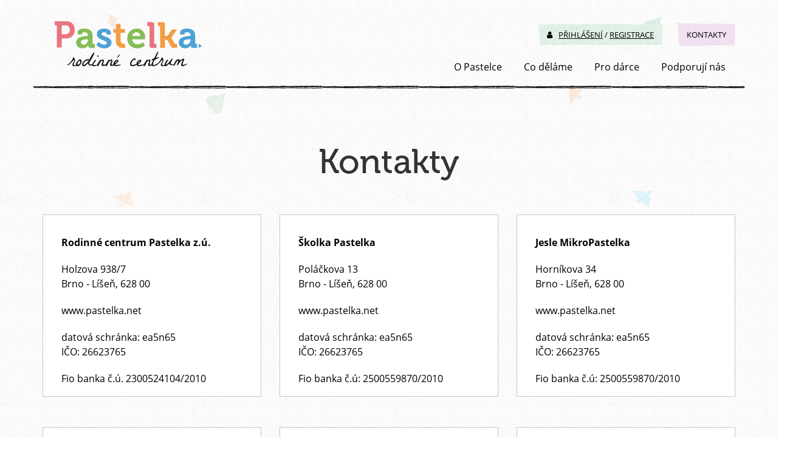

--- FILE ---
content_type: text/html; charset=utf-8
request_url: https://www.pastelka.net/kontakty/t1009?backlink=vqlet
body_size: 6201
content:
<!DOCTYPE html>
<html lang="cs">
  <head>
        <title>Kontakty | RC Pastelka</title>
<script src="/vendor/cream/sbadmin-theme/lib/jquery/jquery.min.v1762448735.js" type="text/javascript"></script>
<script src="/vendor/viaaurea/application/nette.ajax.v1762448718.js" type="text/javascript"></script>
<script src="/temp/scripts.v1762448735.js" type="text/javascript"></script>
<script src="/temp/forms.v1762448730.js" type="text/javascript"></script>
<link href="/temp/formInputs.v1762448730.css" type="text/css" rel="stylesheet">
<script src="/temp/adminPanel.v1762448735.js" type="text/javascript"></script>
<script src="/temp/adminPanel.v1762448735.js" type="text/javascript"></script>
<link href="/temp/adminPanelStyles.v1762448735.css" type="text/css" rel="stylesheet">
<script src="/temp/validator.v1762448735.js" type="text/javascript"></script>
<script src="/temp/bootstrap_datetimepicker.v1762448732.js" type="text/javascript"></script>
<link href="/temp/bootstrap_datetimepicker_css.v1762448732.css" type="text/css" rel="stylesheet">
<link href="/vendor/cream/sbadmin-theme/lib/font-awesome/css/font-awesome.min.v1762448735.css" type="text/css" rel="stylesheet">
<script src="/temp/fullCalendar.v1762448703.js" type="text/javascript"></script>
<link href="/temp/fullCalendarCss.v1762448703.css" type="text/css" rel="stylesheet">
<link href="/temp/pastelkaFrontBootstrap.v1762448735.css" type="text/css" rel="stylesheet">
<link href="/temp/pastelkaFront.v1762448703.css" type="text/css" rel="stylesheet">
<script src="/temp/pastelkaFrontJs.v1762448703.js" type="text/javascript"></script>
<link href="/temp/front_magnific_css.v1762448703.css" type="text/css" rel="stylesheet">
<script src="/temp/front_magnific_js.v1762448703.js" type="text/javascript"></script>
<link href="/temp/front_animate_css.v1762448703.css" type="text/css" rel="stylesheet">
<script src="/temp/front_notify_js.v1762448703.js" type="text/javascript"></script>
    
    <script src="https://use.typekit.net/hco0qhd.js"></script>
    <script>
        try {
          Typekit.load({async: true});
        } catch (e) {
        }</script>

    <link rel="apple-touch-icon" sizes="152x152" href="/img/front/fav/apple-touch-icon.png">
    <link rel="icon" type="image/png" sizes="32x32" href="/img/front/fav/favicon-32x32.png">
    <link rel="icon" type="image/png" sizes="16x16" href="/img/front/fav/favicon-16x16.png">
    <link rel="manifest" href="/img/front/fav/manifest.json">
    <link rel="mask-icon" href="/img/front/fav/safari-pinned-tab.svg" color="#5bbad5">
    <link rel="shortcut icon" href="/img/front/fav/favicon.ico">
    <meta name="msapplication-config" content="/img/front/fav/browserconfig.xml">
    <meta name="theme-color" content="#ffffff">

    <meta content="Via Aurea, s.r.o." name="author">
    <meta content="width=device-width, initial-scale=1" name="viewport">
    <meta content="IE=edge" http-equiv="X-UA-Compatible">

    <script data-cookiecategory="analytics" type="text/plain">
      (function(i,s,o,g,r,a,m){ i['GoogleAnalyticsObject']=r;i[r]=i[r]||function(){
      (i[r].q=i[r].q||[]).push(arguments)},i[r].l=1*new Date();a=s.createElement(o),
      m=s.getElementsByTagName(o)[0];a.async=1;a.src=g;m.parentNode.insertBefore(a,m)
      })(window,document,'script','https://www.google-analytics.com/analytics.js','ga');

      ga('create', 'UA-104991880-2', 'auto');
      ga('send', 'pageview');

    </script>

    <!-- Google tag (gtag.js) -->
    <script data-cookiecategory="analytics" type="text/plain" async src="https://www.googletagmanager.com/gtag/js?id=G-CCQK0VS5JC"></script>
    <script>
      window.dataLayer = window.dataLayer || [];
      function gtag(){ dataLayer.push(arguments);}
      gtag('js', new Date());

      gtag('config', 'G-CCQK0VS5JC');
    </script>


  </head>
  <body>
    <div class="content">
      <!-- Hlavička -->
      <header class="container">
        <div class="row space-block">
          <!-- Logo -->
          <div class="col-lg-3 col-md-4 col-sm-12 header-logo">
            <div class="logo-div">
              <a href="/?backlink=vqlet">
                <img class="logo" src="/img/front/logo/logo.png">
              </a>
            </div>
          </div>
          <div class="col-lg-9 col-md-8 col-sm-12 header-menu">
            <div class="header-buttons">
                <div class="button button-login">
                  <a href="#" data-toggle="modal" data-target="#loginModal"
                     class="">
                    <i class="fa fa-user"
                       aria-hidden="true"></i>Přihlášení</a>
                    / <a class="" href="/registrace?backlink=vqlet">
                    Registrace
                  </a>
                </div>
              <a href="/kontakty/t1009?backlink=vqlet"
                 class="button button-contact">Kontakty</a>
            </div>
            <nav>

<ul class="main-menu">
	<li><a href="/rodinneamaterskecentrum/t1011?backlink=1llyi">O Pastelce</a></li>
	<li><a href="/seznam-kurzu?backlink=1llyi">Co děláme</a></li>
	<li><a href="/prodarce/t1015?backlink=1llyi">Pro dárce</a></li>
	<li><a href="/podporuji-nas/t1022?backlink=1llyi">Podporují nás</a></li>
</ul>
            </nav>
          </div>
        </div>
        <!-- Linka hlavičky -->
        <div class="row">
          <div class="col-xs-12 line-black"></div>
        </div>
      </header>

<div id="snippet--flashmessages"></div>
      <div class="content-outer">
        

<div class="text-detail">

<div data-inline-edit-type="layout" data-inline-edit-id="8" data-layout="8">
	<div class="h1-wrapper"><div class="row"><div class="col-xs-12" data-block-key="h1">
<div class="row" data-inline-edit-type="text" data-inline-edit-id="1009">
	<div class="col-md-12">
		<h1>Kontakty</h1>
	</div>
</div>


</div></div></div><div class="container contact"><div class="row"><div class="col-xs-12" data-block-key="body">
<div class="layout-wrapper" data-inline-edit-type="text" data-inline-edit-id="1009" data-slot-name="body">
	<div class="row margin-bottom-lg"><div class="col-md-4 col-sm-6 col-xs-12 col-box"><div class="box"><p dir="ltr"><strong>Rodinné centrum Pastelka z.ú.</strong></p>

<p dir="ltr">Holzova 938/7<br />
Brno - Líšeň, 628 00</p>

<p dir="ltr">www.pastelka.net</p>

<p dir="ltr">datová schránka: ea5n65<br />
IČO: 26623765</p>

<p dir="ltr">Fio banka č.ú. 2300524104/2010</p>
</div></div><div class="col-md-4 col-sm-6 col-xs-12 col-box"><div class="box"><p>725 816 804</p>

<p>(8-16 hod)</p>

<p><a href="mailto:info@pastelka.net">info@pastelka.net</a></p>

<p dir="ltr">facebook: <a href="http://www.facebook.com/photos.php?id=1597723163#%21/pages/Brno-Czech-Republic/Pastelka/162004977160036">Pastelka</a></p>
</div></div><div class="col-md-4 col-sm-6 col-xs-12 col-box"><div class="box"><iframe src="https://www.google.com/maps/embed?pb=!1m18!1m12!1m3!1d3262.2200000000003!2d16.694770266284!3d49.20114546169!2m3!1f0!2f0!3f0!3m2!1i1024!2i768!4f13.1!3m3!1m2!1s0x4712eb00222ac6d1%3A0x9febe125fefb068f!2sHolzova%20938%2F7%2C%20628%2000%20Brno%20L%C3%AD%C5%A1e%C5%88!5e0!3m2!1scs!2scz!4v1696950000000!5m2!1scs!2scz" width="600" height="450" frameborder="0" style="border:0" allowfullscreen></iframe></div></div></div><div class="row margin-bottom-lg"><div class="col-md-4 col-sm-6 col-xs-12 col-box"><div class="box"><p><b id="docs-internal-guid-65b43cfd-f0ca-816b-943c-ae942f379316">Školka Pastelka</b></p>

<p>Poláčkova 13<br />
Brno - Líšeň, 628 00</p>

<p>www.pastelka.net</p>

<p>datová schránka: ea5n65<br />
IČO: 26623765</p>

<p>Fio banka č.ú:&nbsp;2500559870/2010</p>

<p><meta charset="utf-8" /></p>

<p>&nbsp;</p>
</div></div><div class="col-md-4 col-sm-6 col-xs-12 col-box"><div class="box"><p>607 089 160<br />
<br />
(8-16 hod.)<br />
&nbsp;</p>

<p><a href="mailto:skolka@pastelka.net">skolka@pastelka.net</a></p>

<p>facebook: <a href="http://www.facebook.com/photos.php?id=1597723163#%21/pages/Brno-Czech-Republic/Pastelka/162004977160036">Pastelka</a></p>
</div></div><div class="col-md-4 col-sm-6 col-xs-12 col-box"><div class="box"><iframe src="https://www.google.com/maps/embed?pb=!1m18!1m12!1m3!1d2606.4848648584393!2d16.675593615686896!3d49.21033107932355!2m3!1f0!2f0!3f0!3m2!1i1024!2i768!4f13.1!3m3!1m2!1s0x471294ae9e713f1f%3A0x96ab29e01fda7954!2zUG9sw6HEjWtvdmEgMjQzMS8xMywgNjI4IDAwIEJybm8tTMOtxaFlxYg!5e0!3m2!1scs!2scz!4v1498464226480" width="600" height="450" frameborder="0" style="border:0" allowfullscreen></iframe></div></div></div><div class="row margin-bottom-lg"><div class="col-md-4 col-sm-6 col-xs-12 col-box"><div class="box"><p><b id="docs-internal-guid-65b43cfd-f0ca-816b-943c-ae942f379316">Jesle MikroPastelka</b></p>

<p>Horníkova 34<br />
Brno - Líšeň, 628 00</p>

<p>www.pastelka.net</p>

<p>datová schránka: ea5n65<br />
IČO: 26623765</p>

<p>Fio banka č.ú:&nbsp;2500559870/2010</p>
</div></div><div class="col-md-4 col-sm-6 col-xs-12 col-box"><div class="box"><p>607 097 425<br />
<br />
(8-16 hod.)<br />
&nbsp;</p>

<p>jesle@pastelka.net</p>

<p>facebook: <a href="http://www.facebook.com/photos.php?id=1597723163#%21/pages/Brno-Czech-Republic/Pastelka/162004977160036">Pastelka</a></p>
</div></div><div class="col-md-4 col-sm-6 col-xs-12 col-box"><div class="box"><iframe src="https://www.google.com/maps/embed?pb=!1m18!1m12!1m3!1d2606.3400242389393!2d16.679857616074536!3d49.213078279323796!2m3!1f0!2f0!3f0!3m2!1i1024!2i768!4f13.1!3m3!1m2!1s0x471294abbbb585b5%3A0xc7c141f713fb471!2zSG9ybsOta292YSAyNDg1LzM0LCA2MjggMDAgQnJuby1Mw63FoWXFiA!5e0!3m2!1scs!2scz!4v1502892662931" width="600" height="450" frameborder="0" style="border:0" allowfullscreen></iframe></div></div></div>
</div>
</div></div></div>
</div>

</div>


      </div>

      <!-- Linka patičky -->
      <div class="container-fluid footer-up-fluid ">
        <div class="footer-up-fluid-block"></div>
      </div>

      <!-- Patička -->
      <div class="container-fluid footer-fluid">
        <footer class="container">
          <div class="row">
            <div class="col-md-4 col-sm-12 about-us">
              <h3>Kdo jsme</h3>
              <div class="text">
                <p>Rodinné centrum Pastelka z.ú.</p>
                <p>Holzova 938/7</p>
                <p>Brno-Líšeň, 628 00</p>
                <br>
                <p><a href="/informace-o-zpracovani-osobnich-udaju-fyzickych-osob/t1051?backlink=vqlet" class="gdpr-href" title="Zásady zpracování osobních údajů">Zásady zpracování osobních údajů</a></p>
                <p><a href="javascript:if(cc)cc.showSettings()">Nastavení soukromí</a>
              </div>
            </div>
            <div class="col-md-4 col-sm-12 call">
              <h3>Ozvěte se</h3>
              <div class="text">
                <p>Tel: 725 816 804 /8.00 - 16.00/</p>
                <p>Email: <a href="#">info@pastelka.net</a></p>
              </div>
            </div>
            <div class="col-md-4 col-sm-12 connection">
              <h3>Buďte ve spojení</h3>
              <a href="https://www.facebook.com/centrumpastelka/"
                 class="icon facebook">
                <i class="fa fa-facebook" aria-hidden="true"></i>
              </a>
              <a href="https://www.linkedin.com/in/alena-stejskalov%C3%A1-37a544a1/"
                 class="icon linkedin">
                <i class="fa fa-linkedin" aria-hidden="true"></i>
              </a>
              <a href="https://www.instagram.com/rcpastelka/"
                 class="icon instagram">
                <i class="fa fa-instagram" aria-hidden="true"></i>
              </a>
            </div>
          </div>
          <div class="row">
            <div class="col-lg-12 logo">
              <img src="/img/front/logo/sitefamily.png">
            </div>
          </div>
        </footer>
      </div>
    </div>


    <div class="modal fade" tabindex="-1" role="dialog" aria-labelledby="flashModalLabel" id="flashModal">
      <div class="modal-dialog" role="document">
        <div class="modal-content">
          <div class="modal-header">
            <button type="button" class="close" data-dismiss="modal" aria-label="Zavřít">
              <span aria-hidden="true">&times;</span>
            </button>
            <h4 class="modal-title" id="flashModalLabel">
              <i class="fa fa-exclamation-triangle" aria-hidden="true"></i>
              Upozornění
            </h4>
          </div>
          <div class="modal-body">
            <ul>
            </ul>
          </div>
          <div class="modal-close">
            <button class="btn btn-primary" data-dismiss="modal"
              aria-label="Zavřít">
              <span aria-hidden="true">Zavřít</span>
            </button>
          </div>
        </div>
      </div>
    </div>


    <script data-cookiecategory="targeting" type="text/plain">

      !function(f,b,e,v,n,t,s) 

      { if(f.fbq)return;n=f.fbq=function(){ n.callMethod?

      n.callMethod.apply(n,arguments):n.queue.push(arguments)};

      if(!f._fbq)f._fbq=n;n.push=n;n.loaded=!0;n.version='2.0';

      n.queue=[];t=b.createElement(e);t.async=!0;

      t.src=v;s=b.getElementsByTagName(e)[0];

      s.parentNode.insertBefore(t,s)}(window, document,'script',

      'https://connect.facebook.net/en_US/fbevents.js');

      fbq('init', '2372315066326896');

      fbq('track', 'PageView');

    </script>

    <noscript>
      <img height="1" width="1" style="display:none" src="https://www.facebook.com/tr?id=2372315066326896&ev=PageView&noscript=1">
    </noscript>

    <!-- login -->
    <div class="modal fade" id="loginModal" tabindex="-1" role="dialog" aria-labelledby="myModalLabel">
      <div class="modal-dialog" role="document">
        <div class="modal-content">
          <div class="modal-header">
            <button type="button" class="close" data-dismiss="modal"
                aria-label="Zavřít"><span
                  aria-hidden="true">&times;</span></button>
            <h4 class="modal-title" id="myModalLabel">Přihlásit se</h4>
          </div>
          <div class="modal-body">

<form action="/front/text/detail/1009?backlink=vqlet" method="post" id="frm-account-authentication-authenticationForm" class="authentication-form">
	<div class="form-group">
		<label for="frm-account-authentication-authenticationForm-username">Přihlašovací e-mail</label>
		<input type="text" name="username" class="form-control input-sm username" placeholder="Přihlašovací e-mail" id="frm-account-authentication-authenticationForm-username" required data-nette-rules='[{"op":":filled","msg":"Prosím, zadejte přihlašovací jméno."}]'>
	</div>
	<div class="form-group">
		<label for="frm-account-authentication-authenticationForm-password">Heslo</label>
		<input type="password" name="password" class="form-control input-sm password" placeholder="Heslo" id="frm-account-authentication-authenticationForm-password" required data-nette-rules='[{"op":":filled","msg":"Prosím, zadejte heslo."}]'>
	</div>
	<span class="btn btn-link checkbox permalogin"><label for="frm-account-authentication-authenticationForm-permanent"><input type="checkbox" name="permanent" id="frm-account-authentication-authenticationForm-permanent">Trvalé přihlášení</label></span>
	<input type="submit" name="fsubmit" value="Vstoupit" class="btn btn-primary">
<input type="hidden" name="_token_" value="uuxse7bgq7yXq5ALTujOrIS8GYcg8x3bmSgRQ="><input type="hidden" name="_do" value="account-authentication-authenticationForm-submit"></form>



            <br>
            <a
               title="Obnova přístupu k existujícímu účtu" href="/zapomenute-heslo?backlink=vqlet">Zapomenuté heslo</a>
            | <a
               title="Registrace nového účtu" href="/registrace?backlink=vqlet">Zaregistrovat se</a>
          </div>
        </div>
      </div>
    </div>


<script type="text/javascript">
	var cc = null;
	window.addEventListener('load', function(){

		// obtain plugin
		cc = initCookieConsent();

		// run plugin with your configuration
		cc.run({
      current_lang: 'cs',
      autoclear_cookies: true,                   // default: false
      theme_css: '/lib/cookieconsent/cookieconsent.css',  // 🚨 replace with a valid path
      page_scripts: true,                        // default: false
      autorun: true,
      force_consent: false,
      hide_from_bots: true,

      gui_options: {
        consent_modal: {
          layout: 'cloud',               // box/cloud/bar
          position: 'bottom center',     // bottom/middle/top + left/right/center
          transition: 'slide'             // zoom/slide
        },
        settings_modal: {
          layout: 'box',                 // box/bar
          transition: 'slide'            // zoom/slide
        }
      },

      languages: {
        'cs': {
          consent_modal: {
            title: 'Nastavení soukromí',
            description: 'Tyto webové stránky používají k poskytování služeb, personalizaci reklam a analýze návštěvnosti soubory cookie. <button type="button" data-cc="c-settings" class="cc-link">Podrobné nastavení</button>',
            primary_btn: {
              text: 'Přijmout vše',
              role: 'accept_all' // 'accept_selected' or 'accept_all'
            },
            secondary_btn: {
              text: 'Odmítnout vše',
              role: 'accept_necessary' // 'settings' or 'accept_necessary'
            }
          },

          settings_modal: {
            title: 'Nastavení soukromí',
            save_settings_btn: 'Uložit volby',
            accept_all_btn: 'Přijmout vše',
            reject_all_btn: 'Odmítnout vše',
            close_btn_label: 'Zavřít',
            cookie_table_headers: [
              { col1: 'Název'},
              { col2: 'Expirace'},
              { col3: 'Popis'}
            ],
            blocks: [
              {
                title: '',
                description: 'Tyto webové stránky používají k poskytování služeb, personalizaci reklam a analýze návštěvnosti soubory cookie. Níže můžete povolit či zakázat ukládání cookies v kategoriích dle použití.'
              }, {
                title: 'Cookies nezbytné pro správné fungování webu',
                description: 'Tyto cookies jsou nezbytné pro správné fungování stránek, přihlašování, odesílání formulářů atd. Tento druh cookies nelze odmítnout, protože by došlo k omezení funkčnosti webových stránek.',
                toggle: {
                   value: 'necessary',
                   enabled: true,
                   readonly: true // cookie categories with readonly=true are all treated as "necessary cookies"
                },
                cookie_table: [ // list of all expected cookies
                  {
                    col1: 'PHPSESSID',
                    col2: '1 rok',
                    col3: 'Identifikace sezení uživatele.',
                    is_regex: true
                  },
                  {
                    col1: 'cc_cookie',
                    col2: '6 měsíců',
                    col3: 'Zvolené kategorie cookies z této lišty.'
                  },
                  {
                    col1: '_GRECAPTCHA',
                    col2: '1 měsíc',
                    col3: 'Google reCAPTCHA - ochrana formulářových prvnů proti spamu'
                  }
                ]
              }, {
                title: 'Výkonnostní analytické soubory cookie',
                description: 'Výkonnostní soubory cookie, které nám pomáhají měřit výkon webových stránek a zlepšují vaši zkušenost. Při používání výkonnostních cookies neukládáme žádné osobní údaje a informace získané prostřednictvím těchto cookies používáme pouze v agregované a anonymizované podobě.',
                toggle: {
                  value: 'analytics', // your cookie category
                  enabled: false,
                  readonly: false
                },
                cookie_table: [ // list of all expected cookies
                  {
                    col1: '^_ga',
                    col2: '2 roky',
                    col3: 'Google Analytics',
                    is_regex: true
                  },
                  {
                    col1: '_gid',
                    col2: '1 den',
                    col3: 'Google Analytics'
                  },
                  {
                    col1: '_gat',
                    col2: '1 minuta',
                    col3: 'Google Analytics'
                  }
                ]
              }, {
                title: 'Marketingové soubory cookie',
                description: 'Marketingové soubory cookie, které používáme ke sledování aktivity uživatelů a relací, abychom mohli poskytovat službu uzpůsobenou osobním potřebám, a jež jsou nastaveny třetími stranami se kterými provádíme reklamní kampaně a umožňují nám poskytovat reklamy relevantní pro vás.',
                toggle: {
                  value: 'targeting', // your cookie category
                  enabled: false,
                  readonly: false
                },
                cookie_table: [ // list of all expected cookies
                  {
                    col1: '_fbp',
                    col2: '3 měsíce',
                    col3: 'Facebook Pixel - unikátní anonymní identifikátor uživatele'
                  }
                ]
              }, {
                title: 'Více informací',
                description: 'Máte-li dotazy ohledně zpracování osobních údajů, neváhejte nás <a class="cc-link" href="\/kontakty\/t1009?backlink=vqlet">kontaktovat</a>'
              }
            ]
          }
        }
      }
		});
	});
</script>
  </body>
</html>


--- FILE ---
content_type: text/css
request_url: https://www.pastelka.net/temp/formInputs.v1762448730.css
body_size: -9
content:
label.label-required:after{content:"*";color:red !important;margin-left:0.3em}

--- FILE ---
content_type: text/css
request_url: https://www.pastelka.net/temp/adminPanelStyles.v1762448735.css
body_size: 256
content:
#cream-admin-panel-wrapper{margin-left:auto;margin-right:auto;width:900px}#cream-admin-panel{position:fixed;bottom:0;min-width:958px;height:35px;border:1px #000 solid;border-bottom:none;background-color:#f0f4f6;color:#000;opacity:0.9;border-radius:8px 8px 0 0;z-index:999;padding-left:10px;padding-right:10px;padding-top:5px;font-size:14px}#cream-admin-panel .cream-admin-panel-open-wrapper{line-height:0;position:relative;top:-18px;text-align:center}#cream-admin-panel .cream-admin-panel-open-wrapper .cream-admin-panel-open{display:none;font-size:18px}#cream-admin-panel .cream-admin-panel-left{float:left}#cream-admin-panel .cream-admin-panel-right{float:right}#cream-admin-panel .cream-admin-panel-clear{clear:both}#cream-admin-panel .cream-admin-panel-close{margin-left:5px}#cream-admin-panel a{color:#000;text-decoration:underline}#cream-admin-panel a:hover{color:#909090;text-decoration:none}

--- FILE ---
content_type: text/css
request_url: https://www.pastelka.net/temp/pastelkaFront.v1762448703.css
body_size: 5361
content:
@font-face{font-family:"OpenSans";src:url('/font/Open_Sans/OpenSans-Regular.ttf') format("truetype");font-style:normal;font-weight:normal}@font-face{font-family:"OpenSans";src:url('/font/Open_Sans/OpenSans-Bold.ttf') format("truetype");font-style:normal;font-weight:700}@font-face{font-family:"PTSans";src:url('/font/Open_Sans/OpenSans-Regular.ttf') format("truetype");font-style:normal;font-weight:normal}@font-face{font-family:"PTSans";src:url('/font/Open_Sans/OpenSans-Bold.ttf') format("truetype");font-style:normal;font-weight:700}@font-face{font-family:"LaBelleAurore";src:url('/font/La_Belle_Aurore/LaBelleAurore.ttf') format("truetype");font-style:normal;font-weight:normal}.space-block{padding:25px 0px}.space-block-2x{padding:50px 0px}.d-inline-block{display:inline-block}.d-block{display:block}body{font-family:'PTSans', sans-serif;font-size:16px;font-weight:400;background-image:url('/img/front/layout/bg.png');background-size:100%;margin:0px;border:none}p{font-weight:400;font-size:16px;line-height:22px;text-align:left;color:#000000}a{font-weight:400;font-size:16px;text-align:left;text-decoration:underline;transition:all 0.2s ease-in 0s;color:#000000}a:hover{color:#000000;text-decoration:none}a:focus,a:active{color:#000000;text-decoration:none;border:none;outline:none}h1,h2,h3,h4,h5,h6,h1 a,h2 a,h3 a,h4 a,h5 a,h6 a{text-align:center}h1,h1 a{font-size:56px;line-height:56px;font-family:"museo", sans-serif}h2,h2 a{font-size:30px;line-height:24px;font-family:"museo", sans-serif;margin-bottom:22px}h3,h3 a{font-size:24px;line-height:24px;font-family:"museo", sans-serif}h4,h4 a{font-size:20px;line-height:24px;font-family:"museo", sans-serif}h5,h5 a{font-size:20px;line-height:24px;font-family:"museo", sans-serif}h6,a h6{font-size:20px;line-height:24px;font-family:"museo", sans-serif}.text-detail table,table.timetable{border:none;border-collapse:collapse;width:100%;margin-bottom:25px}.text-detail table tr,table.timetable tr{border-bottom:1px solid #000000;padding:22px 0px}.text-detail table tr th,table.timetable tr th{color:#000000;font-weight:400;font-size:16px;line-height:20px;text-align:left;padding:10px 10px}.text-detail table tr th p,table.timetable tr th p{margin-bottom:0px !important}.text-detail table tr td,table.timetable tr td{color:#000000;font-weight:400;font-size:16px;line-height:20px;text-align:left;padding:10px 10px}.text-detail table tr td p,table.timetable tr td p{margin-bottom:0px !important}ul{margin-bottom:25px}ul ul li{list-style-type:circle}ul li{font-size:16px;list-style-type:circle}ol{margin-bottom:25px}ol li{font-size:16px}blockquote{border-left:7px solid #ffcc66;padding:0px 17px;margin-top:45px}input[type="text"],input[type="password"]{border-radius:4px;border-width:1px solid #aaa7a7;border-style:solid;background-color:#ffffff;width:272px;height:50px;margin:0px 10px;padding:0px 15px;color:#000000;font-family:OpenSans;font-size:16px;font-weight:400}form#frm-registration-registrationForm input[type="text"],form#frm-userForm-registrationForm input[type="text"]{width:100%}form#frm-registration-registrationForm .help-block.text-danger{color:#a94442}form .btn-primary,.form .btn-primary{background-color:#51a3da;border:none;text-transform:uppercase;padding:12px 25px}#frm-registration-registrationForm h4{margin-top:55px;font-size:24px}select{margin:0px 10px;border-radius:4px;border-width:1px solid #aaa7a7;border-style:solid;width:272px;height:50px;background-color:#ffffff;padding:0px 15px;color:#000000}select option{color:#000000}.checkbox label{color:#000000;line-height:24px}.center{text-align:center}.col-offset-1-5{width:12.5%;float:left;min-height:1px;position:relative}.bg-image{display:block;background-position:center;background-size:100%;background-repeat:no-repeat}ul.my-account{list-style-type:none;text-align:center;padding-left:0px}ul.my-account li{display:inline-block}ul.my-account li a{background-image:url('/img/front/button/button-camps.png');margin:10px;width:150px;background-size:150%}.button{color:#000000;font-size:13px;line-height:24px;text-align:center;padding:20px 15px;text-transform:uppercase;display:inline-block;background-position:center;background-size:100%;background-repeat:no-repeat;text-decoration:none;color:#ffffff}.button i{padding-right:10px}.button:hover,.button:active,.button:focus{color:#ffffff}.button-login{background-image:url('/img/front/button/button-login.png');color:#000000;margin-right:20px;padding:5px 15px}.button-login a{font-size:13px}.button-login:hover,.button-login:active,.button-login:focus{color:#000000}.button-contact{background-image:url('/img/front/button/button-contact.png');color:#000000}.button-contact:hover,.button-contact:active,.button-contact:focus{color:#000000}.button-actions-hp{background-image:url('/img/front/button/button-actions-hp.png');margin-top:10px;text-decoration:underline;color:#000000;padding:15px 15px}.button-actions-hp:hover,.button-actions-hp:active,.button-actions-hp:focus{color:#000000}.button-all-article{background-image:url('/img/front/button/button-all-articles.png')}.button-more{background-image:url('/img/front/button/button-more.png');font-size:13px;width:82px}.button-rezervation{background-image:url('/img/front/button/button-rezervation.png');float:right;margin-right:20px;padding:0px;width:132px}.button-rezervation-footer{background-image:url('/img/front/button/button-rezervation-footer.png');font-size:20px;line-height:58px;font-weight:700;float:right;margin-right:20px;padding:0px;width:215px;height:63px;position:relative;top:-20px}.button-choise{background-image:url('/img/front/button/button-choise.png');width:215px;font-size:20px}.button-pavlac-photo{background-image:url('/img/front/button/button-pavlac-photo.png');width:125px}.button-pavlac-texts{background-image:url('/img/front/button/button-pavlac-texts.png');width:93px}.button-pavlac-news{background-image:url('/img/front/button/button-pavlac-news.png');width:132px;padding:10px 15px}.button-pavlac-projects{background-image:url('/img/front/button/button-pavlac-projects.png');width:120px;padding:10px 15px}.button-pavlac-newly{background-image:url('/img/front/button/button-pavlac-newly.png');width:128px}.button-pavlac-hint{background-image:url('/img/front/button/button-pavlac-hint.png');width:73px}.button-whatdo-school{background-image:url('/img/front/button/button-whatdo-school.png');width:103px;display:inline-block;height:100%}.button-whatdo-babysitting{background-image:url('/img/front/button/button-whatdo-babysitting.png');width:133px}.button-whatdo-microbaby{background-image:url('/img/front/button/button-whatdo-microbaby.png');width:125px;padding:20px 7px}.button-whatdo-camps{background-image:url('/img/front/button/button-whatdo-camps.png');width:94px}.button-whatdo-actions{background-image:url('/img/front/button/button-whatdo-actions.png');width:91px}.button-whatdo-courses{background-image:url('/img/front/button/button-whatdo-courses.png');width:97px}.button-whatdo-openplayroom{background-image:url('/img/front/button/button-whatdo-babysitting.png');width:155px;padding:10px 10px}.button-whatdo-coworking{background-image:url('/img/front/button/button-whatdo-coworking.png');width:145px;padding:10px 10px}.button-whatdo-all{background-image:url('/img/front/button/button-more.png');width:95px}.tri-box{position:relative}.tri-box .triangl{height:40px;width:43px;position:fixed;background-size:100% 100%;-o-background-size:100% 100%;-webkit-background-size:100% 100%;background-size:cover;position:absolute;top:-3px;left:-3px}.tri-camps{background-image:url('/img/front/category/tri-camps.png')}.tri-sitting{background-image:url('/img/front/category/tri-sitting.png')}.tri-course{background-image:url('/img/front/category/tri-course.png')}.line-black{background-image:url('/img/front/layout/line-black.png');height:5px}.content-outer{min-height:500px}header .header-logo .logo-div{text-align:left;padding-left:20px;padding-top:10px}header .header-logo .logo-div .logo{background-color:none}header .logo-eu{text-align:center}header .logo-eu img{width:100%;max-width:370px;padding:25px 0px}header .header-buttons{text-align:right}header .space-block{padding-bottom:20px}.main-menu{text-align:right;margin:0px;margin-top:10px;padding-left:0px}.main-menu li{display:inline}.main-menu li a{padding:22px 20px;color:#000000;text-decoration:none;font-weight:500}.main-menu li a:hover{text-decoration:underline}.secondary-nav{display:flex;align-items:center;justify-content:space-between;margin-bottom:25px;background-color:#ffffff}.secondary-nav .button-rezervation{display:block;width:132px;height:35px;line-height:35px}.secondary-menu{text-align:left;margin:0px;padding:0px 0px;z-index:999;transition:position 2s ease-in 0s;display:flex;flex-wrap:wrap}.secondary-menu li{display:block}.secondary-menu li a{color:#000000;text-decoration:none;font-weight:500;font-size:20px;font-family:"museo", sans-serif;display:inline-block;padding:21px 20px 21px 20px}.secondary-menu li a:hover{text-decoration:underline}.secondary-menu:before,.secondary-menu:after{content:" ";display:table}.secondary-menu:after{clear:both}.fixed.row-fixed-menu{position:fixed !important;top:0px !important;z-index:9999;padding:0px}.fixed.row-fixed-menu .secondary-menu li a{padding:10px 20px 10px 20px}.fixed.row-fixed-menu .button-rezervation{top:9px}.no-padding{padding:0px}.submenu a{font-size:16px;margin:0px 7px;text-transform:none}.submenu a:hover{text-decoration:underline}.homepage-hello h2{margin-top:65px;margin-bottom:25px;font-size:40px;line-height:45px;font-family:'LaBelleAurore', sans-serif}.homepage-hello h3{margin-bottom:18px;margin-top:65px}.homepage-hello .good-day h3{color:#86bf5a}.homepage-hello .good-day .text{text-align:center;padding:0px 25px}.homepage-hello .good-day .text p{text-align:center}.homepage-hello .image{margin-top:40px;text-align:center}.homepage-hello .actions h3{color:#3593ba}.homepage-hello .actions .text{text-align:center;padding:0px 25px}.homepage-hello .actions .text p{text-align:center;margin-bottom:0px}.homepage-hello .actions .text span{font-weight:700}.homepage-hello .line-black{margin-top:50px}.homepage-category h2{margin-top:75px;margin-bottom:65px;font-family:"museo", sans-serif}.homepage-category .image{height:175px;margin:0px 5px 50px;position:relative}.homepage-category .title{position:relative}.homepage-category .title h4{position:absolute;top:-95px;height:53px;width:100%;margin:0px}.homepage-category .title h4 a{color:#ffffff;text-decoration:none;width:100%;display:block;padding:12px 0px;font-family:"museo", sans-serif}.homepage-category .title h4 a:hover,.homepage-category .title h4 a:active,.homepage-category .title h4 a:focus{color:#ffffff}.homepage-category .school .title h4{background-image:url('/img/front/button/button-school.png')}.homepage-category .babysitting .title h4{background-image:url('/img/front/button/button-babysitting.png')}.homepage-category .microbaby .title h4{background-image:url('/img/front/button/button-microbaby.png')}.homepage-category .courses .title h4{background-image:url('/img/front/button/button-courses.png')}.homepage-category .actions .title h4{background-image:url('/img/front/button/button-actions.png')}.homepage-category .camps .title h4{background-image:url('/img/front/button/button-camps.png')}.homepage-category .coworking .title h4{background-image:url('/img/front/button/button-coworking.png')}.homepage-category .openplayroom .title h4{background-image:url('/img/front/button/button-babysitting.png')}.icon-bg-category{background-position:center;background-size:100%;position:absolute;top:-15px;left:-15px}.icon-bg-category .icon-category{background-position:center;background-size:100%;position:absolute;top:8px;left:8px}.school .icon-bg-category,.c1 .icon-bg-category{background-image:url('/img/front/category/bg-school.png');width:77px;height:58px}.school .icon-bg-category .icon-category,.c1 .icon-bg-category .icon-category{background-image:url('/img/front/category/icon-school.png');width:60px;height:41px}.babysitting .icon-bg-category,.c2 .icon-bg-category{background-image:url('/img/front/category/bg-babysitting.png');width:64px;height:54px}.babysitting .icon-bg-category .icon-category,.c2 .icon-bg-category .icon-category{background-image:url('/img/front/category/icon-babysitting.png');width:50px;height:42px}.microbaby .icon-bg-category,.c3 .icon-bg-category{background-image:url('/img/front/category/bg-microbaby.png');width:60px;height:57px}.microbaby .icon-bg-category .icon-category,.c3 .icon-bg-category .icon-category{background-image:url('/img/front/category/icon-microbaby.png');width:46px;height:45px}.courses .icon-bg-category,.course .icon-bg-category{background-image:url('/img/front/category/bg-courses.png');width:55px;height:55px}.courses .icon-bg-category .icon-category,.course .icon-bg-category .icon-category{background-image:url('/img/front/category/icon-courses.png');width:37px;height:38px}.actions .icon-bg-category,.seminar .icon-bg-category{background-image:url('/img/front/category/bg-actions.png');width:57px;height:61px}.actions .icon-bg-category .icon-category,.seminar .icon-bg-category .icon-category{background-image:url('/img/front/category/icon-actions.png');width:40px;height:44px}.camps .icon-bg-category,.town_camp .icon-bg-category{background-image:url('/img/front/category/bg-camps.png');width:58px;height:58px}.camps .icon-bg-category .icon-category,.town_camp .icon-bg-category .icon-category{background-image:url('/img/front/category/icon-camps.png');width:41px;height:41px}.coworking .icon-bg-category,.c4 .icon-bg-category{background-image:url('/img/front/category/bg-coworking.png');width:57px;height:55px}.coworking .icon-bg-category .icon-category,.c4 .icon-bg-category .icon-category{background-image:url('/img/front/category/icon-coworking.png');width:41px;height:40px;transform:rotate(63deg)}.openplayroom .icon-bg-category,.c5 .icon-bg-category{background-image:url('/img/front/category/bg-babysitting.png');width:64px;height:54px}.openplayroom .icon-bg-category .icon-category,.c5 .icon-bg-category .icon-category{background-image:url('/img/front/category/icon-babysitting.png');width:50px;height:42px}.homepage-pavlac-up-fluid{height:34px;background-image:url('/img/front/layout/line-pavlac.svg')}.homepage-pavlac{background-color:#e3f0f5;padding-top:25px;padding-bottom:95px}.homepage-pavlac h2{font-family:'LaBelleAurore', sans-serif;font-size:40px;margin-bottom:38px}.homepage-pavlac .pavlac-hp{margin-top:50px}.homepage-pavlac .line-pavlac{height:50px;background-image:url('/img/front/layout/line-pavlac.png');background-image:center}.homepage-pavlac .all-articles{text-align:center}.footer-up-fluid{height:53px;background-color:none;padding:0px}.footer-up-fluid .footer-up-fluid-block{background-image:url('/img/front/layout/line-footer.png');height:53px;width:100%}.footer-up-fluid.blue{background-color:#e3f0f5}.footer-fluid{background-image:url('/img/front/layout/footer-block.png')}footer{margin-bottom:50px;margin-top:50px}footer h3{text-align:left;font-family:'LaBelleAurore', sans-serif;font-size:30px}footer p{font-family:'PTSans', sans-serif;line-height:22px;margin-bottom:0px}footer p a{color:#000000;text-decoration:none}footer .icon{border-radius:100%;width:42px;height:42px;margin-right:10px;display:inline-block}footer .icon i{padding:13px 16px;color:#ffffff}footer .facebook{background-color:#50a2d8}footer .linkedin{background-color:#f29d46}footer .instagram{background-color:#e77580}footer .instagram i{padding:13px 14px}footer .logo{max-height:100px;text-align:center}footer .logo img{max-height:100px;padding:15px}a.gdpr-href:hover{text-decoration:underline !important}.text-detail .title-block .text-title h1{margin-top:40px;margin-bottom:25px}.text-detail .title-block .text-title p{text-align:center;font-family:'LaBelleAurore', sans-serif;font-size:30px;line-height:30px;margin:0px}.text-detail .title-block .text-image-box{background-repeat:no-repeat;background-size:100%;width:335px;height:223px;max-width:100%}.text-detail h2{text-align:left;font-size:36px;line-height:36px;margin-top:21px}.text-detail h2.text-anchor{margin-bottom:45px}.text-detail h3,.text-detail h4,.text-detail h5,.text-detail h6{text-align:left;margin-bottom:22px}.text-detail p{font-size:16px;font-family:'OpenSans', sans-serif;margin-bottom:20px}.text-detail .perex,.text-detail .text{margin-top:40px}.text-detail .text-description h2{margin-bottom:22px}.text-detail .text-gallery{margin:60px 0px}.text-detail .text-gallery div{text-align:center;margin-bottom:20px}.text-detail .image img{width:100%;margin-bottom:20px;max-width:262px}.text-detail .text-schedule table{margin-top:18px;margin-bottom:40px}.text-detail .text-lector{padding-bottom:80px}.text-detail .text-lector h2{margin-bottom:42px}.text-detail .text-lector h3{font-size:30px;text-align:left;margin-top:0px;margin-bottom:35px}.text-detail .text-lector .linkedin{margin-top:20px;border-radius:50%;border-width:1px;border-color:#000000;border-style:solid;width:38px;height:38px;display:block}.text-detail .text-lector .linkedin i{color:#000000;padding:10px 12px}.text-detail .text-place{padding-bottom:80px}.text-detail .text-place h2{margin-bottom:45px}.text-detail .text-reference p.cite{font-weight:700;padding-left:27px}.text-detail .text-price h2{margin-bottom:50px}.text-detail .text-price .prices p{font-weight:700}.text-detail .margin-bottom-lg{margin-bottom:50px}.text-detail .margin-bottom-md{margin-bottom:25px}.text-detail .margin-bottom-sm{margin-bottom:16px}.text-detail .margin-bottom-xs{margin-bottom:13px}.text-detail .line-black{margin:25px 0px}.text-detail .line-black-first{margin:0px}.choise{margin:106px 0px 194px}.choise div{text-align:center}.choise h2{text-align:center;font-family:'LaBelleAurore', sans-serif;font-size:40px;margin-bottom:22px}.choise .button-block{margin-top:65px}.pavlac h1{font-family:'LaBelleAurore', sans-serif;line-height:56px;margin-top:50px;margin-bottom:21px}.pavlac .perex p{text-align:center}.pavlac .main-block{margin-top:60px}.pavlac .main-block .article{margin-bottom:60px}.pavlac .main-block .article .header{margin-bottom:18px}.pavlac .main-block .article .header h3{text-align:left;display:inline;margin:0px}.pavlac .main-block .article .header h3 a{color:#000000;text-align:left;line-height:35px;text-decoration:none}.pavlac .main-block .article .header .tag{background-color:rgba(255, 255, 255, 0.7);border-radius:45px;display:inline-block;position:relative;top:-4px}.pavlac .main-block .article .header .tag span{font-size:13px;text-align:left;line-height:22px;padding:10px 15px}.h1-wrapper{margin-top:72px;margin-bottom:49px}.contact{margin-bottom:140px}.contact h1{margin-top:72px;margin-bottom:50px}.contact .box{border:1px solid #c6c6c6;background-color:#ffffff;height:300px;margin-bottom:50px}.contact .col-box:nth-child(1) .box{padding:33px 30px}.contact .col-box:nth-child(1) .box p{line-height:24px}.contact .col-box:nth-child(2) .box{padding:33px 30px}.contact .col-box:nth-child(2) .box p{text-align:center;line-height:13px}.contact .col-box:nth-child(2) .box p b{font-size:24px;line-height:24px;text-align:center}.contact .col-box:nth-child(2) .box p a{color:#000000;font-size:24px;line-height:24px;text-align:center;text-decoration:none}.contact .col-box:nth-child(2) .box p a i{font-size:24px}.contact .col-box:nth-child(3) .box{text-align:center;padding:0px}.contact .col-box:nth-child(3) .box img{width:100%}.contact iframe{width:100%;height:100%}.contact .layout-wrapper{display:flex;margin-left:-15px;margin-right:-15px;flex-wrap:wrap}.contact .layout-wrapper .row{width:33.33%;padding-left:15px;padding-right:15px;margin-left:0px;margin-right:0px}.contact .layout-wrapper .row .col-xs-12{width:100%;padding-left:0px;padding-right:0px}.map{max-width:100%;overflow:hidden}.whatdo h1{font-family:'LaBelleAurore', sans-serif;font-size:40px;line-height:40px;margin-top:43px;margin-bottom:26px}.whatdo .submenu-whatdo{margin-top:10px;margin-bottom:30px}.whatdo .submenu-whatdo span{font-size:20px;font-family:"museo", sans-serif;margin-right:20px}.whatdo .main-block{margin-bottom:117px;margin-top:7px}.whatdo .main-block .c1 .title-box h4,.whatdo .main-block .school .title-box h4,.whatdo .main-block .title-box.school h4{background-image:url('/img/front/button/button-whatdo-school.png');width:63px}.whatdo .main-block .c2 .title-box h4,.whatdo .main-block .babysitting .title-box h4,.whatdo .main-block .title-box.babysitting h4{background-image:url('/img/front/button/button-whatdo-babysitting.png');width:124px}.whatdo .main-block .c3 .title-box h4,.whatdo .main-block .microbaby .title-box h4,.whatdo .main-block .title-box.microbaby h4{background-image:url('/img/front/button/button-whatdo-microbaby.png');width:113px}.whatdo .main-block .course .title-box h4,.whatdo .main-block .courses .title-box h4,.whatdo .main-block .title-box.courses h4{background-image:url('/img/front/button/button-whatdo-courses.png');width:77px}.whatdo .main-block .seminar .title-box h4,.whatdo .main-block .actions .title-box h4,.whatdo .main-block .title-box.actions h4{background-image:url('/img/front/button/button-whatdo-actions.png');width:68px}.whatdo .main-block .town_camp .title-box h4,.whatdo .main-block .camps .title-box h4,.whatdo .main-block .title-box.camps h4{background-image:url('/img/front/button/button-whatdo-camps.png');width:72px}.whatdo .main-block .c4 .title-box h4,.whatdo .main-block .coworking .title-box h4,.whatdo .main-block .title-box.coworking h4{background-image:url('/img/front/button/button-whatdo-coworking.png');width:116px}.whatdo .main-block .c5 .title-box h4,.whatdo .main-block .openplayroom .title-box h4,.whatdo .main-block .title-box.openplayroom h4{background-image:url('/img/front/button/button-whatdo-babysitting.png');width:116px}.whatdo .main-block .item{margin:60px 0px;height:420px;background-color:#ffffff;box-shadow:0px 1px 0px 0px #aca094}.whatdo .main-block .item .image{position:relative}.whatdo .main-block .item .image .image-box{min-height:175px}.whatdo .main-block .item .image .title-box{position:absolute;right:-3px;bottom:-24px}.whatdo .main-block .item .image .title-box h4{font-family:"museo", sans-serif;font-size:13px;line-height:24px;color:#ffffff;text-decoration:none}.whatdo .main-block .item .title{padding:0px 21px}.whatdo .main-block .item .title h3{margin:18px 0px 13px;font-family:"museo", sans-serif;text-align:left;line-height:24px;font-size:20px}.whatdo .main-block .item .title h3 a{text-decoration:none;color:inherit}.whatdo .main-block .item .perex{padding:0px 21px;margin-bottom:21px;max-height:115px;overflow:hidden}.whatdo .main-block .item .perex p{font-size:14px;margin-bottom:21px;line-height:18px}.whatdo .main-block .item .perex p:last-child{margin-bottom:0}.whatdo .main-block .item .text-wrapper{height:180px;overflow:hidden}.whatdo .main-block .item .button-more{margin-left:26px;padding:5px}.facebook-widget{margin-bottom:25px}.modal.in .modal-dialog{z-index:1100}.modal-body a,.modal-body p,.modal-body li{font-size:18px;text-align:center}.modal-body ul{padding:0px}.modal-body li{list-style-type:none}.modal-close{text-align:center;margin-bottom:20px}.modal-close .btn{padding:12px 25px}.paginator-wrapper{margin-bottom:100px}.paginator-wrapper .paginator .item{display:block;float:left;min-width:30px;text-align:center;vertical-align:middle;border-radius:3px;padding:8px;margin:5px;background-color:#dbd3c8;color:#c6c6c6}.paginator-wrapper .paginator .item a{color:#000000;text-decoration:none}#frm-assignContactForm{margin-top:50px}#frm-assignContactForm-contactId{width:initial}#frm-assignContactForm .btn-primary{margin-left:10px}.fc-day-header{background:#e9f6ff}.fc-day{cursor:pointer}.fc-day:hover{background:#fcf0e3}.fc-day-header.fc-sat,.fc-day-header.fc-sun{background:#ffe4ca}.kindergarten .fc-day-header{cursor:pointer}#courses table .date a{text-decoration:none}table{max-width:100% !important}.map-wrapper{overflow:hidden;z-index:-1}.button-actions-hp-calendar{background-image:url('/img/front/button/button-login.png');margin-top:0px;text-decoration:underline;color:#000000;padding:10px 28px}.button-actions-hp-calendar:hover,.button-actions-hp-calendar:active,.button-actions-hp-calendar:focus{color:#000000}.timeslot-program .program-wrapper{margin-left:-15px;margin-right:-15px;margin-bottom:50px}.timeslot-program .program-wrapper .br{border-right:2px solid #86bf5a}.timeslot-program .program-wrapper .bl{border-left:2px solid #86bf5a}.timeslot-program .program-wrapper .min-h{min-height:32px}.timeslot-program .program-wrapper .day-wrapper{border:2px solid #86bf5a;border-top:0px solid #86bf5a}.timeslot-program .program-wrapper .day-wrapper.first-row{border-top:2px solid #86bf5a}.timeslot-program .program-wrapper .day-wrapper .row-timeslot:hover{cursor:pointer;background-color:#86bf5a !important;text-decoration:underline !important}.timeslot-program .program-wrapper .day-wrapper .row-timeslot:hover .bg-title{background-color:inherit !important}.timeslot-program .program-wrapper .day-wrapper .row-timeslot:hover .bg-title a{color:black !important}.timeslot-program .program-wrapper .day-wrapper.day-of-week-1{background-color:#fde9d9}.timeslot-program .program-wrapper .day-wrapper.day-of-week-1 .bg-title{background-color:#e26b0a}.timeslot-program .program-wrapper .day-wrapper.day-of-week-2{background-color:#ecf1de}.timeslot-program .program-wrapper .day-wrapper.day-of-week-2 .bg-title{background-color:#76933c}.timeslot-program .program-wrapper .day-wrapper.day-of-week-3{background-color:#f2dcdb}.timeslot-program .program-wrapper .day-wrapper.day-of-week-3 .bg-title{background-color:#963634}.timeslot-program .program-wrapper .day-wrapper.day-of-week-4{background-color:#dce6f1}.timeslot-program .program-wrapper .day-wrapper.day-of-week-4 .bg-title{background-color:#366092}.timeslot-program .program-wrapper .day-wrapper.day-of-week-5{background-color:#ddd9c4}.timeslot-program .program-wrapper .day-wrapper.day-of-week-5 .bg-title{background-color:#494529}.timeslot-program .program-wrapper .day-wrapper .row-day{margin-left:0px;margin-right:0px}.timeslot-program .program-wrapper .day-wrapper .row-timeslot{display:flex;align-items:stretch}.timeslot-program .program-wrapper .day-wrapper .day{font-weight:bold;text-transform:capitalize;font-size:22px}.timeslot-program .program-wrapper .day-wrapper .c-col{align-content:center;min-height:32px}.timeslot-program .program-wrapper .day-wrapper .time{font-weight:bold}.timeslot-program .program-wrapper .day-wrapper .title{font-weight:bold;color:#ffffff;text-decoration:none;transition:inherit}.timeslot-program .program-wrapper .day-wrapper .title .attendee{font-weight:normal}.timeslot-program .program-wrapper .day-wrapper .pastelka{color:red;font-weight:bold}@media (max-width: 768px){.homepage-category .row > div{text-align:center}.homepage-category .image{width:255px}.homepage-category .title{width:265px}.homepage-category .title h4{width:265px}.homepage-category .title h4 a{width:265px}.homepage-category .category{text-align:center;display:inline-block}header .header-logo .logo-div{text-align:center;padding-left:0px}.contact .layout-wrapper{flex-direction:column}.contact .layout-wrapper .row{width:100%}}@media (min-width: 769px) and (max-width: 1200px){.contact .layout-wrapper .row{width:50%}}@media (max-width: 992px){.col-offset-1-5{display:none}.homepage-pavlac .main-block .article .right{text-align:center}.homepage-pavlac .main-block .article .right .header{margin-top:20px;text-align:left}.text-detail .title-block .text-image{text-align:center}.text-detail .title-block .text-image-box{text-align:center;display:inline-block;position:relative;margin-top:40px}.text-detail .text-lector h3{margin-top:42px}.text-detail .text-price .button-block{text-align:center}.text-detail .text-price .button{top:0px;margin-top:30px;float:none;text-align:center}footer .about-us,footer .call,footer .connection{margin-bottom:40px}footer h3,footer p,footer .connection{text-align:center}.contact .box.maps{height:100%}ul.main-menu{display:flex;text-align:center;justify-content:space-between}ul.main-menu li a{padding:22px 3px}.secondary-nav{justify-content:center;flex-wrap:wrap}.secondary-menu li a{padding:11px 20px 11px 20px}.timeslot-program .program-wrapper .row-timeslot{display:block !important}.timeslot-program .program-wrapper .br,.timeslot-program .program-wrapper .bl{border:none !important}}.course-filter h1,.course-filter h2{font-family:'LaBelleAurore', sans-serif;font-size:40px;line-height:40px;margin-top:43px;margin-bottom:26px;text-align:center}.course-filter .form,.course-filter .form-submit{text-align:center}.course-filter .form-submit{padding-top:55px}.course-filter .form-submit a{text-decoration:none}.main-menu li a{padding:22px 16px}@media (max-width: 1200px){.homepage-pavlac .facebook-widget{text-align:center;margin:25px 0px}.timeslot-program .program-wrapper .row-timeslot:first-child{border-top:2px solid #86bf5a}}.col-xs-5ths,.col-sm-5ths,.col-md-5ths,.col-lg-5ths{position:relative;min-height:1px;padding-right:20px;padding-left:0px}.col-xs-5ths{width:20%;float:left}@media (min-width: 768px){.col-sm-5ths{width:20%;float:left}}@media (min-width: 992px){.col-md-5ths{width:20%;float:left}.timeslot-program .min-h-md{min-height:32px}.timeslot-program .bl-md{border-left:2px solid #86bf5a}}@media (min-width: 1200px){.col-lg-5ths{width:20%;float:left}.timeslot-program .bl-lg{border-left:2px solid #86bf5a}}

--- FILE ---
content_type: text/css
request_url: https://www.pastelka.net/temp/front_animate_css.v1762448703.css
body_size: 2474
content:
@charset "UTF-8";.animated{animation-duration:1s;animation-fill-mode:both}.animated.infinite{animation-iteration-count:infinite}.animated.hinge{animation-duration:2s}.animated.flipOutX,.animated.flipOutY,.animated.bounceIn,.animated.bounceOut{animation-duration:.75s}@keyframes bounce{from,20%,53%,80%,to{animation-timing-function:cubic-bezier(0.215, 0.610, 0.355, 1.000);transform:translate3d(0,0,0);}40%,43%{animation-timing-function:cubic-bezier(0.755, 0.050, 0.855, 0.060);transform:translate3d(0, -30px, 0);}70%{animation-timing-function:cubic-bezier(0.755, 0.050, 0.855, 0.060);transform:translate3d(0, -15px, 0);}90%{transform:translate3d(0,-4px,0);}}.bounce{animation-name:bounce;transform-origin:center bottom}@keyframes flash{from,50%,to{opacity:1;}25%,75%{opacity:0;}}.flash{animation-name:flash}@keyframes pulse{from{transform:scale3d(1, 1, 1);}50%{transform:scale3d(1.05, 1.05, 1.05);}to{transform:scale3d(1, 1, 1);}}.pulse{animation-name:pulse}@keyframes rubberBand{from{transform:scale3d(1, 1, 1);}30%{transform:scale3d(1.25, 0.75, 1);}40%{transform:scale3d(0.75, 1.25, 1);}50%{transform:scale3d(1.15, 0.85, 1);}65%{transform:scale3d(.95, 1.05, 1);}75%{transform:scale3d(1.05, .95, 1);}to{transform:scale3d(1, 1, 1);}}.rubberBand{animation-name:rubberBand}@keyframes shake{from,to{transform:translate3d(0, 0, 0);}10%,30%,50%,70%,90%{transform:translate3d(-10px, 0, 0);}20%,40%,60%,80%{transform:translate3d(10px, 0, 0);}}.shake{animation-name:shake}@keyframes headShake{0%{transform:translateX(0);}6.5%{transform:translateX(-6px) rotateY(-9deg);}18.5%{transform:translateX(5px) rotateY(7deg);}31.5%{transform:translateX(-3px) rotateY(-5deg);}43.5%{transform:translateX(2px) rotateY(3deg);}50%{transform:translateX(0);}}.headShake{animation-timing-function:ease-in-out;animation-name:headShake}@keyframes swing{20%{transform:rotate3d(0, 0, 1, 15deg);}40%{transform:rotate3d(0, 0, 1, -10deg);}60%{transform:rotate3d(0, 0, 1, 5deg);}80%{transform:rotate3d(0, 0, 1, -5deg);}to{transform:rotate3d(0, 0, 1, 0deg);}}.swing{transform-origin:top center;animation-name:swing}@keyframes tada{from{transform:scale3d(1, 1, 1);}10%,20%{transform:scale3d(.9, .9, .9) rotate3d(0, 0, 1, -3deg);}30%,50%,70%,90%{transform:scale3d(1.1, 1.1, 1.1) rotate3d(0, 0, 1, 3deg);}40%,60%,80%{transform:scale3d(1.1, 1.1, 1.1) rotate3d(0, 0, 1, -3deg);}to{transform:scale3d(1, 1, 1);}}.tada{animation-name:tada}@keyframes wobble{from{transform:none;}15%{transform:translate3d(-25%, 0, 0) rotate3d(0, 0, 1, -5deg);}30%{transform:translate3d(20%, 0, 0) rotate3d(0, 0, 1, 3deg);}45%{transform:translate3d(-15%, 0, 0) rotate3d(0, 0, 1, -3deg);}60%{transform:translate3d(10%, 0, 0) rotate3d(0, 0, 1, 2deg);}75%{transform:translate3d(-5%, 0, 0) rotate3d(0, 0, 1, -1deg);}to{transform:none;}}.wobble{animation-name:wobble}@keyframes jello{from,11.1%,to{transform:none;}22.2%{transform:skewX(-12.5deg) skewY(-12.5deg);}33.3%{transform:skewX(6.25deg) skewY(6.25deg);}44.4%{transform:skewX(-3.125deg) skewY(-3.125deg);}55.5%{transform:skewX(1.5625deg) skewY(1.5625deg);}66.6%{transform:skewX(-0.78125deg) skewY(-0.78125deg);}77.7%{transform:skewX(0.390625deg) skewY(0.390625deg);}88.8%{transform:skewX(-0.1953125deg) skewY(-0.1953125deg);}}.jello{animation-name:jello;transform-origin:center}@keyframes bounceIn{from,20%,40%,60%,80%,to{animation-timing-function:cubic-bezier(0.215, 0.610, 0.355, 1.000);}0%{opacity:0;transform:scale3d(.3, .3, .3);}20%{transform:scale3d(1.1, 1.1, 1.1);}40%{transform:scale3d(.9, .9, .9);}60%{opacity:1;transform:scale3d(1.03, 1.03, 1.03);}80%{transform:scale3d(.97, .97, .97);}to{opacity:1;transform:scale3d(1, 1, 1);}}.bounceIn{animation-name:bounceIn}@keyframes bounceInDown{from,60%,75%,90%,to{animation-timing-function:cubic-bezier(0.215, 0.610, 0.355, 1.000);}0%{opacity:0;transform:translate3d(0, -3000px, 0);}60%{opacity:1;transform:translate3d(0, 25px, 0);}75%{transform:translate3d(0, -10px, 0);}90%{transform:translate3d(0, 5px, 0);}to{transform:none;}}.bounceInDown{animation-name:bounceInDown}@keyframes bounceInLeft{from,60%,75%,90%,to{animation-timing-function:cubic-bezier(0.215, 0.610, 0.355, 1.000);}0%{opacity:0;transform:translate3d(-3000px, 0, 0);}60%{opacity:1;transform:translate3d(25px, 0, 0);}75%{transform:translate3d(-10px, 0, 0);}90%{transform:translate3d(5px, 0, 0);}to{transform:none;}}.bounceInLeft{animation-name:bounceInLeft}@keyframes bounceInRight{from,60%,75%,90%,to{animation-timing-function:cubic-bezier(0.215, 0.610, 0.355, 1.000);}from{opacity:0;transform:translate3d(3000px, 0, 0);}60%{opacity:1;transform:translate3d(-25px, 0, 0);}75%{transform:translate3d(10px, 0, 0);}90%{transform:translate3d(-5px, 0, 0);}to{transform:none;}}.bounceInRight{animation-name:bounceInRight}@keyframes bounceInUp{from,60%,75%,90%,to{animation-timing-function:cubic-bezier(0.215, 0.610, 0.355, 1.000);}from{opacity:0;transform:translate3d(0, 3000px, 0);}60%{opacity:1;transform:translate3d(0, -20px, 0);}75%{transform:translate3d(0, 10px, 0);}90%{transform:translate3d(0, -5px, 0);}to{transform:translate3d(0, 0, 0);}}.bounceInUp{animation-name:bounceInUp}@keyframes bounceOut{20%{transform:scale3d(.9, .9, .9);}50%,55%{opacity:1;transform:scale3d(1.1, 1.1, 1.1);}to{opacity:0;transform:scale3d(.3, .3, .3);}}.bounceOut{animation-name:bounceOut}@keyframes bounceOutDown{20%{transform:translate3d(0, 10px, 0);}40%,45%{opacity:1;transform:translate3d(0, -20px, 0);}to{opacity:0;transform:translate3d(0, 2000px, 0);}}.bounceOutDown{animation-name:bounceOutDown}@keyframes bounceOutLeft{20%{opacity:1;transform:translate3d(20px, 0, 0);}to{opacity:0;transform:translate3d(-2000px, 0, 0);}}.bounceOutLeft{animation-name:bounceOutLeft}@keyframes bounceOutRight{20%{opacity:1;transform:translate3d(-20px, 0, 0);}to{opacity:0;transform:translate3d(2000px, 0, 0);}}.bounceOutRight{animation-name:bounceOutRight}@keyframes bounceOutUp{20%{transform:translate3d(0, -10px, 0);}40%,45%{opacity:1;transform:translate3d(0, 20px, 0);}to{opacity:0;transform:translate3d(0, -2000px, 0);}}.bounceOutUp{animation-name:bounceOutUp}@keyframes fadeIn{from{opacity:0;}to{opacity:1;}}.fadeIn{animation-name:fadeIn}@keyframes fadeInDown{from{opacity:0;transform:translate3d(0, -100%, 0);}to{opacity:1;transform:none;}}.fadeInDown{animation-name:fadeInDown}@keyframes fadeInDownBig{from{opacity:0;transform:translate3d(0, -2000px, 0);}to{opacity:1;transform:none;}}.fadeInDownBig{animation-name:fadeInDownBig}@keyframes fadeInLeft{from{opacity:0;transform:translate3d(-100%, 0, 0);}to{opacity:1;transform:none;}}.fadeInLeft{animation-name:fadeInLeft}@keyframes fadeInLeftBig{from{opacity:0;transform:translate3d(-2000px, 0, 0);}to{opacity:1;transform:none;}}.fadeInLeftBig{animation-name:fadeInLeftBig}@keyframes fadeInRight{from{opacity:0;transform:translate3d(100%, 0, 0);}to{opacity:1;transform:none;}}.fadeInRight{animation-name:fadeInRight}@keyframes fadeInRightBig{from{opacity:0;transform:translate3d(2000px, 0, 0);}to{opacity:1;transform:none;}}.fadeInRightBig{animation-name:fadeInRightBig}@keyframes fadeInUp{from{opacity:0;transform:translate3d(0, 100%, 0);}to{opacity:1;transform:none;}}.fadeInUp{animation-name:fadeInUp}@keyframes fadeInUpBig{from{opacity:0;transform:translate3d(0, 2000px, 0);}to{opacity:1;transform:none;}}.fadeInUpBig{animation-name:fadeInUpBig}@keyframes fadeOut{from{opacity:1;}to{opacity:0;}}.fadeOut{animation-name:fadeOut}@keyframes fadeOutDown{from{opacity:1;}to{opacity:0;transform:translate3d(0, 100%, 0);}}.fadeOutDown{animation-name:fadeOutDown}@keyframes fadeOutDownBig{from{opacity:1;}to{opacity:0;transform:translate3d(0, 2000px, 0);}}.fadeOutDownBig{animation-name:fadeOutDownBig}@keyframes fadeOutLeft{from{opacity:1;}to{opacity:0;transform:translate3d(-100%, 0, 0);}}.fadeOutLeft{animation-name:fadeOutLeft}@keyframes fadeOutLeftBig{from{opacity:1;}to{opacity:0;transform:translate3d(-2000px, 0, 0);}}.fadeOutLeftBig{animation-name:fadeOutLeftBig}@keyframes fadeOutRight{from{opacity:1;}to{opacity:0;transform:translate3d(100%, 0, 0);}}.fadeOutRight{animation-name:fadeOutRight}@keyframes fadeOutRightBig{from{opacity:1;}to{opacity:0;transform:translate3d(2000px, 0, 0);}}.fadeOutRightBig{animation-name:fadeOutRightBig}@keyframes fadeOutUp{from{opacity:1;}to{opacity:0;transform:translate3d(0, -100%, 0);}}.fadeOutUp{animation-name:fadeOutUp}@keyframes fadeOutUpBig{from{opacity:1;}to{opacity:0;transform:translate3d(0, -2000px, 0);}}.fadeOutUpBig{animation-name:fadeOutUpBig}@keyframes flip{from{transform:perspective(400px) rotate3d(0, 1, 0, -360deg);animation-timing-function:ease-out;}40%{transform:perspective(400px) translate3d(0, 0, 150px) rotate3d(0, 1, 0, -190deg);animation-timing-function:ease-out;}50%{transform:perspective(400px) translate3d(0, 0, 150px) rotate3d(0, 1, 0, -170deg);animation-timing-function:ease-in;}80%{transform:perspective(400px) scale3d(.95, .95, .95);animation-timing-function:ease-in;}to{transform:perspective(400px);animation-timing-function:ease-in;}}.animated.flip{-webkit-backface-visibility:visible;backface-visibility:visible;animation-name:flip}@keyframes flipInX{from{transform:perspective(400px) rotate3d(1, 0, 0, 90deg);animation-timing-function:ease-in;opacity:0;}40%{transform:perspective(400px) rotate3d(1, 0, 0, -20deg);animation-timing-function:ease-in;}60%{transform:perspective(400px) rotate3d(1, 0, 0, 10deg);opacity:1;}80%{transform:perspective(400px) rotate3d(1, 0, 0, -5deg);}to{transform:perspective(400px);}}.flipInX{-webkit-backface-visibility:visible !important;backface-visibility:visible !important;animation-name:flipInX}@keyframes flipInY{from{transform:perspective(400px) rotate3d(0, 1, 0, 90deg);animation-timing-function:ease-in;opacity:0;}40%{transform:perspective(400px) rotate3d(0, 1, 0, -20deg);animation-timing-function:ease-in;}60%{transform:perspective(400px) rotate3d(0, 1, 0, 10deg);opacity:1;}80%{transform:perspective(400px) rotate3d(0, 1, 0, -5deg);}to{transform:perspective(400px);}}.flipInY{-webkit-backface-visibility:visible !important;backface-visibility:visible !important;animation-name:flipInY}@keyframes flipOutX{from{transform:perspective(400px);}30%{transform:perspective(400px) rotate3d(1, 0, 0, -20deg);opacity:1;}to{transform:perspective(400px) rotate3d(1, 0, 0, 90deg);opacity:0;}}.flipOutX{animation-name:flipOutX;-webkit-backface-visibility:visible !important;backface-visibility:visible !important}@keyframes flipOutY{from{transform:perspective(400px);}30%{transform:perspective(400px) rotate3d(0, 1, 0, -15deg);opacity:1;}to{transform:perspective(400px) rotate3d(0, 1, 0, 90deg);opacity:0;}}.flipOutY{-webkit-backface-visibility:visible !important;backface-visibility:visible !important;animation-name:flipOutY}@keyframes lightSpeedIn{from{transform:translate3d(100%, 0, 0) skewX(-30deg);opacity:0;}60%{transform:skewX(20deg);opacity:1;}80%{transform:skewX(-5deg);opacity:1;}to{transform:none;opacity:1;}}.lightSpeedIn{animation-name:lightSpeedIn;animation-timing-function:ease-out}@keyframes lightSpeedOut{from{opacity:1;}to{transform:translate3d(100%, 0, 0) skewX(30deg);opacity:0;}}.lightSpeedOut{animation-name:lightSpeedOut;animation-timing-function:ease-in}@keyframes rotateIn{from{transform-origin:center;transform:rotate3d(0, 0, 1, -200deg);opacity:0;}to{transform-origin:center;transform:none;opacity:1;}}.rotateIn{animation-name:rotateIn}@keyframes rotateInDownLeft{from{transform-origin:left bottom;transform:rotate3d(0, 0, 1, -45deg);opacity:0;}to{transform-origin:left bottom;transform:none;opacity:1;}}.rotateInDownLeft{animation-name:rotateInDownLeft}@keyframes rotateInDownRight{from{transform-origin:right bottom;transform:rotate3d(0, 0, 1, 45deg);opacity:0;}to{transform-origin:right bottom;transform:none;opacity:1;}}.rotateInDownRight{animation-name:rotateInDownRight}@keyframes rotateInUpLeft{from{transform-origin:left bottom;transform:rotate3d(0, 0, 1, 45deg);opacity:0;}to{transform-origin:left bottom;transform:none;opacity:1;}}.rotateInUpLeft{animation-name:rotateInUpLeft}@keyframes rotateInUpRight{from{transform-origin:right bottom;transform:rotate3d(0, 0, 1, -90deg);opacity:0;}to{transform-origin:right bottom;transform:none;opacity:1;}}.rotateInUpRight{animation-name:rotateInUpRight}@keyframes rotateOut{from{transform-origin:center;opacity:1;}to{transform-origin:center;transform:rotate3d(0, 0, 1, 200deg);opacity:0;}}.rotateOut{animation-name:rotateOut}@keyframes rotateOutDownLeft{from{transform-origin:left bottom;opacity:1;}to{transform-origin:left bottom;transform:rotate3d(0, 0, 1, 45deg);opacity:0;}}.rotateOutDownLeft{animation-name:rotateOutDownLeft}@keyframes rotateOutDownRight{from{transform-origin:right bottom;opacity:1;}to{transform-origin:right bottom;transform:rotate3d(0, 0, 1, -45deg);opacity:0;}}.rotateOutDownRight{animation-name:rotateOutDownRight}@keyframes rotateOutUpLeft{from{transform-origin:left bottom;opacity:1;}to{transform-origin:left bottom;transform:rotate3d(0, 0, 1, -45deg);opacity:0;}}.rotateOutUpLeft{animation-name:rotateOutUpLeft}@keyframes rotateOutUpRight{from{transform-origin:right bottom;opacity:1;}to{transform-origin:right bottom;transform:rotate3d(0, 0, 1, 90deg);opacity:0;}}.rotateOutUpRight{animation-name:rotateOutUpRight}@keyframes hinge{0%{transform-origin:top left;animation-timing-function:ease-in-out;}20%,60%{transform:rotate3d(0, 0, 1, 80deg);transform-origin:top left;animation-timing-function:ease-in-out;}40%,80%{transform:rotate3d(0, 0, 1, 60deg);transform-origin:top left;animation-timing-function:ease-in-out;opacity:1;}to{transform:translate3d(0, 700px, 0);opacity:0;}}.hinge{animation-name:hinge}@keyframes jackInTheBox{from{opacity:0;transform:scale(0.1) rotate(30deg);transform-origin:center bottom;}50%{transform:rotate(-10deg);}70%{transform:rotate(3deg);}to{opacity:1;transform:scale(1);}}.jackInTheBox{animation-name:jackInTheBox}@keyframes rollIn{from{opacity:0;transform:translate3d(-100%, 0, 0) rotate3d(0, 0, 1, -120deg);}to{opacity:1;transform:none;}}.rollIn{animation-name:rollIn}@keyframes rollOut{from{opacity:1;}to{opacity:0;transform:translate3d(100%, 0, 0) rotate3d(0, 0, 1, 120deg);}}.rollOut{animation-name:rollOut}@keyframes zoomIn{from{opacity:0;transform:scale3d(.3, .3, .3);}50%{opacity:1;}}.zoomIn{animation-name:zoomIn}@keyframes zoomInDown{from{opacity:0;transform:scale3d(.1, .1, .1) translate3d(0, -1000px, 0);animation-timing-function:cubic-bezier(0.550, 0.055, 0.675, 0.190);}60%{opacity:1;transform:scale3d(.475, .475, .475) translate3d(0, 60px, 0);animation-timing-function:cubic-bezier(0.175, 0.885, 0.320, 1);}}.zoomInDown{animation-name:zoomInDown}@keyframes zoomInLeft{from{opacity:0;transform:scale3d(.1, .1, .1) translate3d(-1000px, 0, 0);animation-timing-function:cubic-bezier(0.550, 0.055, 0.675, 0.190);}60%{opacity:1;transform:scale3d(.475, .475, .475) translate3d(10px, 0, 0);animation-timing-function:cubic-bezier(0.175, 0.885, 0.320, 1);}}.zoomInLeft{animation-name:zoomInLeft}@keyframes zoomInRight{from{opacity:0;transform:scale3d(.1, .1, .1) translate3d(1000px, 0, 0);animation-timing-function:cubic-bezier(0.550, 0.055, 0.675, 0.190);}60%{opacity:1;transform:scale3d(.475, .475, .475) translate3d(-10px, 0, 0);animation-timing-function:cubic-bezier(0.175, 0.885, 0.320, 1);}}.zoomInRight{animation-name:zoomInRight}@keyframes zoomInUp{from{opacity:0;transform:scale3d(.1, .1, .1) translate3d(0, 1000px, 0);animation-timing-function:cubic-bezier(0.550, 0.055, 0.675, 0.190);}60%{opacity:1;transform:scale3d(.475, .475, .475) translate3d(0, -60px, 0);animation-timing-function:cubic-bezier(0.175, 0.885, 0.320, 1);}}.zoomInUp{animation-name:zoomInUp}@keyframes zoomOut{from{opacity:1;}50%{opacity:0;transform:scale3d(.3, .3, .3);}to{opacity:0;}}.zoomOut{animation-name:zoomOut}@keyframes zoomOutDown{40%{opacity:1;transform:scale3d(.475, .475, .475) translate3d(0, -60px, 0);animation-timing-function:cubic-bezier(0.550, 0.055, 0.675, 0.190);}to{opacity:0;transform:scale3d(.1, .1, .1) translate3d(0, 2000px, 0);transform-origin:center bottom;animation-timing-function:cubic-bezier(0.175, 0.885, 0.320, 1);}}.zoomOutDown{animation-name:zoomOutDown}@keyframes zoomOutLeft{40%{opacity:1;transform:scale3d(.475, .475, .475) translate3d(42px, 0, 0);}to{opacity:0;transform:scale(.1) translate3d(-2000px, 0, 0);transform-origin:left center;}}.zoomOutLeft{animation-name:zoomOutLeft}@keyframes zoomOutRight{40%{opacity:1;transform:scale3d(.475, .475, .475) translate3d(-42px, 0, 0);}to{opacity:0;transform:scale(.1) translate3d(2000px, 0, 0);transform-origin:right center;}}.zoomOutRight{animation-name:zoomOutRight}@keyframes zoomOutUp{40%{opacity:1;transform:scale3d(.475, .475, .475) translate3d(0, 60px, 0);animation-timing-function:cubic-bezier(0.550, 0.055, 0.675, 0.190);}to{opacity:0;transform:scale3d(.1, .1, .1) translate3d(0, -2000px, 0);transform-origin:center bottom;animation-timing-function:cubic-bezier(0.175, 0.885, 0.320, 1);}}.zoomOutUp{animation-name:zoomOutUp}@keyframes slideInDown{from{transform:translate3d(0, -100%, 0);visibility:visible;}to{transform:translate3d(0, 0, 0);}}.slideInDown{animation-name:slideInDown}@keyframes slideInLeft{from{transform:translate3d(-100%, 0, 0);visibility:visible;}to{transform:translate3d(0, 0, 0);}}.slideInLeft{animation-name:slideInLeft}@keyframes slideInRight{from{transform:translate3d(100%, 0, 0);visibility:visible;}to{transform:translate3d(0, 0, 0);}}.slideInRight{animation-name:slideInRight}@keyframes slideInUp{from{transform:translate3d(0, 100%, 0);visibility:visible;}to{transform:translate3d(0, 0, 0);}}.slideInUp{animation-name:slideInUp}@keyframes slideOutDown{from{transform:translate3d(0, 0, 0);}to{visibility:hidden;transform:translate3d(0, 100%, 0);}}.slideOutDown{animation-name:slideOutDown}@keyframes slideOutLeft{from{transform:translate3d(0, 0, 0);}to{visibility:hidden;transform:translate3d(-100%, 0, 0);}}.slideOutLeft{animation-name:slideOutLeft}@keyframes slideOutRight{from{transform:translate3d(0, 0, 0);}to{visibility:hidden;transform:translate3d(100%, 0, 0);}}.slideOutRight{animation-name:slideOutRight}@keyframes slideOutUp{from{transform:translate3d(0, 0, 0);}to{visibility:hidden;transform:translate3d(0, -100%, 0);}}.slideOutUp{animation-name:slideOutUp}

--- FILE ---
content_type: application/javascript
request_url: https://www.pastelka.net/temp/adminPanel.v1762448735.js
body_size: 178
content:
var __cream__adminPanel=function(){this.panel=$('#cream-admin-panel');this.panelClose=$('#cream-admin-panel').find('.cream-admin-panel-close');this.panelOpen=$('#cream-admin-panel').find('.cream-admin-panel-open');this.panelHeightOrig=this.panel.css('height');this.init=function(){var me=this;this.panelClose.click(function(){me.close();});this.panelOpen.click(function(){me.open();});if(localStorage.getItem('cream-admin-panel-state')==='closed'){this.close();}};this.close=function(){this.panel.css({height:'1px'});this.panelClose.hide();this.panelOpen.show();localStorage.setItem('cream-admin-panel-state','closed');};this.open=function(){this.panel.css({height:this.panelHeightOrig});this.panelClose.show();this.panelOpen.hide();localStorage.removeItem('cream-admin-panel-state');};};